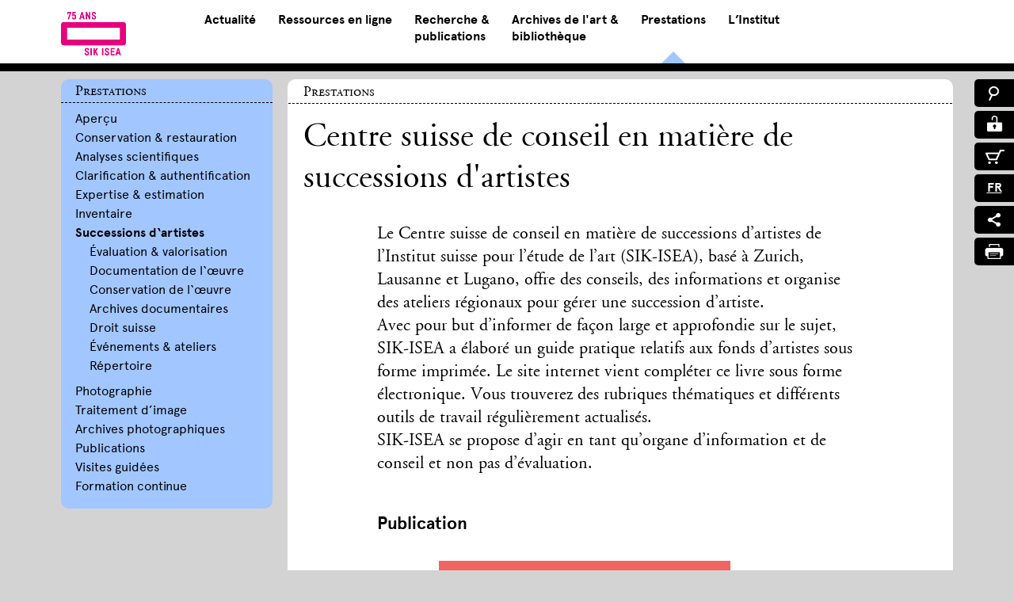

--- FILE ---
content_type: text/html; charset=utf-8
request_url: https://www.sik-isea.ch/fr-ch/Prestations/Prestations/Successions-dartistes/Documentation-de-l%EF%BF%BD%EF%BF%BDuvre/Publier
body_size: 19723
content:
<!DOCTYPE html>
<html  lang="fr-CH">
<head id="Head">     
          <!-- Google Tag Manager -->
          <script>(function(w,d,s,l,i){w[l]=w[l]||[];w[l].push({'gtm.start':
          new Date().getTime(),event:'gtm.js'});var f=d.getElementsByTagName(s)[0],
          j=d.createElement(s),dl=l!='dataLayer'?'&l='+l:'';j.async=true;j.src=
          'https://www.googletagmanager.com/gtm.js?id='+i+dl;f.parentNode.insertBefore(j,f);
          })(window,document,'script','dataLayer','GTM-TKT48MJ');</script>
          <!-- End Google Tag Manager -->
        <meta content="text/html; charset=UTF-8" http-equiv="Content-Type" />
<meta name="REVISIT-AFTER" content="1 DAYS" />
<meta name="RATING" content="GENERAL" />
<meta name="RESOURCE-TYPE" content="DOCUMENT" />
<meta content="text/javascript" http-equiv="Content-Script-Type" />
<meta content="text/css" http-equiv="Content-Style-Type" />
<title>
	Successions d‘artistes
</title><meta id="MetaRobots" name="robots" content="INDEX, FOLLOW" /><link href="/Resources/Shared/stylesheets/dnndefault/7.0.0/default.css?cdv=353" type="text/css" rel="stylesheet"/><link href="/Portals/_default/Skins/2sic-Content/skin.css?cdv=353" type="text/css" rel="stylesheet"/><link href="/Portals/0/Containers/SIK-ISEA/container.css?cdv=353" type="text/css" rel="stylesheet"/><link href="/Portals/0/portal.css?cdv=353" type="text/css" rel="stylesheet"/><link href="/Portals/_default/Skins/2sic-Content/css/normalize.min.css?cdv=353" type="text/css" rel="stylesheet"/><link href="/Portals/_default/Skins/2sic-Content/css/royalsliderMax.css?cdv=353" type="text/css" rel="stylesheet"/><link href="/Portals/_default/Skins/2sic-Content/css/webfonts.css?cdv=353" type="text/css" rel="stylesheet"/><link href="/Portals/_default/Skins/2sic-Content/css/webfonts2.css?cdv=353" type="text/css" rel="stylesheet"/><link href="/Portals/_default/Skins/2sic-Content/css/webfonts3.css?cdv=353" type="text/css" rel="stylesheet"/><link href="/Portals/_default/Skins/2sic-Content/css/font-awesome.min.css?cdv=353" type="text/css" rel="stylesheet"/><link href="/Portals/_default/Skins/2sic-Content/css/select2.css?cdv=353" type="text/css" rel="stylesheet"/><link href="/Portals/_default/Skins/2sic-Content/css/main.css?cdv=353" type="text/css" rel="stylesheet"/><link href="https://maxcdn.bootstrapcdn.com/font-awesome/4.1.0/css/font-awesome.min.css?cdv=353" type="text/css" rel="stylesheet"/><link href="/Portals/_default/Skins/2sic-Content/css/jquery.mmenu.all.css?cdv=353" type="text/css" rel="stylesheet"/><link href="/Portals/_default/Skins/2sic-Content/css/print.css?cdv=353" media="print" type="text/css" rel="stylesheet"/><script src="/Resources/libraries/jQuery/03_05_01/jquery.js?cdv=353" type="text/javascript"></script><script src="/Resources/libraries/jQuery-Migrate/03_04_00/jquery-migrate.js?cdv=353" type="text/javascript"></script><script src="/Resources/libraries/jQuery-UI/01_13_02/jquery-ui.min.js?cdv=353" type="text/javascript"></script><link rel='SHORTCUT ICON' href='/Portals/0/favicon.ico?ver=6a_j6pQ--9GbhtU5rgYCSQ%3d%3d' type='image/x-icon' />     
        
			    <script type="text/javascript">
			      var _gaq = _gaq || [];
			      _gaq.push(['_setAccount', 'GTM-TKT48MJ']);
			      _gaq.push(['_trackPageview']);
			      
			 
			      (function() {
				    var ga = document.createElement('script'); ga.type = 'text/javascript'; ga.async = true;
				    ga.src = ('https:' == document.location.protocol ? 'https://' : 'http://') + 'stats.g.doubleclick.net/dc.js';
				    var s = document.getElementsByTagName('script')[0]; s.parentNode.insertBefore(ga, s);
			      })();
			    </script>
        
		  <meta name="viewport" content="width=device-width, initial-scale=1, user-scalable=no" /></head>
<body id="Body">     
					<!-- Google Tag Manager (noscript) --> 
					<noscript><iframe src="https://www.googletagmanager.com/ns.html?id=GTM-TKT48MJ"
					height="0" width="0" style="display:none;visibility:hidden"></iframe></noscript>
					<!-- End Google Tag Manager (noscript) -->
				

    <form method="post" action="/fr-ch/Prestations/Prestations/Successions-dartistes/Documentation-de-l&#239;&#191;&#189;&#239;&#191;&#189;uvre/Publier" id="Form" enctype="multipart/form-data">
<div class="aspNetHidden">
<input type="hidden" name="__EVENTTARGET" id="__EVENTTARGET" value="" />
<input type="hidden" name="__EVENTARGUMENT" id="__EVENTARGUMENT" value="" />
<input type="hidden" name="__VIEWSTATE" id="__VIEWSTATE" value="U+uq0dgwtWeU4d5zckH+7tWEtk7d3PUOz/Mz0m2tNeO9Mxi51eCKdntba06vllabIi3XE0gglCmBaNIn7dhGP/Xd/FBEoF0yBchYkrn6o/t9FxDXJrl1MlrznnIZ0hadboNiemkxQvtAJ+LKpIgNU6xMenXCawK12F9DJEQFgTNJR6ZZIZgHyvQDHqkTE7e449d31HHE+3mNBR7Y9fuRqHULyVxDutgZKq3DVm7MZgsHiit79J2wx0G4wgiJxOrc/BHLe283dTO/keysaWfJXRl1FiJx+ML4HFcmOPdJBq31UtOjAqhDDoBRWEUEqeru4V5awfglc5miy9Yb7gc2aelQW6VkHg2Vh5DWXDvWA6hM4cXSc460QZGm2GhmVPu2VD+a5Z/kla4nCQhnGApeexVv8A7G0ul8SYZskggMYheJ4F6Tn4lOQl/6VYtoB/8p0r5UreegVe/HTlTj4fiY+SRxkf919KBIdJIH2nTSysCJWAimunZ5VekmZXCm/upwH4TPZklfWsVvK8KwdeWOK0LYYUQTgEFpVodKbxOS4Hemh7ZxMB8+fNHZK9hNK/Eovom5dUbVk/ILNQu7qi5tZId26RrRGsy64HX1xSg7WLb4yIoOXwB9xEMnQx4ttycvcEMM06I+SBeDQ4SP8cBJAIKIXeOnlJU8Kkp+d5QIthPFctVXz+J/0o2xqGsKzIUa0X20FGnW3SwS4o6+q+BzG7Qxsm1CVNlWeuoKH+i8aJIVxh6+O+RfrlnlRZZq4xNMJXUxgDTEuJrL5we/TzYnxbpD28ugzT+nKb1fBFQ7cRthErNicIENj13XShbh1A6gNx6apaRleB7vWACt63khEGxoJ9oweitBASe88WRAkguOlKFaF2eg06gutEuJtlYpwz8NQwm/7QFwxarGx9LXC1xsRUZhnaorXGp5DCVDBsvJ7Ewr3qHEc+NVyOV9SoqU3dkhfIbaE0JjfwNimg7zX/1rvKUqUMvnvqsxG1K/VH8y6gSDq5hzUsFgy1YrkU0dMz/oAXndwyB53pMqLjJOM6lnmvH0tKOSAuXYkF9LqJbS53dwg/eIGRBzqC1Gm+7NOnmh3VS/hherhQnDP5hG9x2OD00vN7XX/nkokQfaRgsjx2KZ2U+Z/GjLwJcN/7m1Td+Px3jhM6qSM4xahDyIKut71dUx+35N+OwgxyquBMfw7RS4mOurPDmnh9HRL1FgzXH1hRz4UIhSBqbfzxq6TGjHXgH4WHiVXpjl/8aciP7xuZBtktf4AdkYglvm25XITGRg3XPreWe1tYUE1Anxo6uVNATcfBOWOigdZnRwI2JPPyyTPk+BPVFOsp7E0tIGeWGjizd5//ZKaMlR2vE3A5MNqIwSCPdz4HK+55QzkneWzjlhGaeM2nM3WUnm32EaAESQYoLjnGHZw4I07cHQ+OQyGBFBY4bC87Ngnb1fM5eS+EqOzKy20q5SkfCD6+OKhtR/eUDwYJdNLywwSKPeihRX/QdCmIC0ER8lG+LDGilaXCigwh+6A2pEsWjALcrgQbRxMcxqvU4r5MBFUFOVAQ3rV8lJrBjnkNeJF99xcdsItdhzHg1nwFZX8dgyAxVuwXpeDQdfLUy/5wvwi/hG/0XY97YW/ZJGOlyElnOi59zzjiofcWXbHn+OSlkRGqRqhBtZsnbYzcIWNEcAvenXRbBnC7lDIuzOD2TGFqB1x0gy51Xxxr7mQ6i3dPYrNrNaq5dHTUf0ehnu4gvqRAMSorMivbfkkwk+NPWw9Gihb1BhM45MrvS0DNZuZ1kw0QT1vbx03wjzZRYyT+4pvyciGOu/zJsJuA+ITHLmWiBL9gnlBuacfJrtgO26fSbblPz/D8qYbBh9jmSP7nI9C69jG4mJpRiWO9HTlgoZAulR1bQmmeiMAuQsTCgaiUyLCjt1dPbq01RyaeyCuvDjyda6n+iImNYacMtJ/zDIboocioR5IfRzpEJbFMY9TN7pThuvBvpiCskjH9joMBNDgxDazrXjPmTG0yEAgoafYBsRpycjLRi8qrLT/zUBsvq9UdZnH2LmZaA3vNhZr726hvLOAMBcRCA44m5TUNanu0XNpVeo+mt30PDq8z97l6f/fW1E6nRSKzEksmKyVI3y6K3x/+DrPBQWgynOnjddXFCVEmyrB+xu+WMICiRJpS5e6q7YXPtA/FmUlnJnvGTnJVqFGN3pcp/dPxop+1MHhIfvVdVMQl6RkzyaB8Tq7/2c8BwclU2IzXxKuSxwkOR1mYEh+OLpvQ9myDcQuOz3rmPa9P/Fs5ymW8CBZg9YkAPWL4i+hBC3z4EN8Sx2yL3ayrtZWZ7Eqp/enk0mLBzxR05gK3nDmbzcc8u0rhs5WsdA+r6eN1Ae0vemVVn1ObVeQONJZRMWuT0esAWok8c627hbtRV3mm6ggYrBafVpPDlEJSwVoz0X5D37q5+5tpyPEe/6ZyZnrn9zuvO8buwCuiGMeETs4iq2jbB027QgaO48P1sYee9C6GmIYXiZpRWzUetherNqFxqHQ4UxLKqm+WryxMDVwXYuNWMDJ5WIFFcrOqVEaro9YdnlOeui3p4CtckvkeT8usxDDyJu0dCyMfS84Zm6TNLiB+OPSA/cYC3u11SfhXl16P/um1L//DSjFIzUNHDno9bpXDaHF7VSHl609SdZCAmSdB2KfWemMbUIK+/rqq6/L7PYeUOV7BbcwRY/lUvBs+8Sr2P0v4ZVuRHU3UUmiKkvxGZGK/5lUSkqs/qxzzWf/rFcLm0WFKOtiH+onSBpqlwthr7uwVKnjCO/shnBrv8hBEIQ2mfJbB6t4LdrHXu57w6HUeUJitUy9RbxdgIQ8USAer0Fvk58sdYGWgWmXtH/zscGfC7JrR8=" />
</div>

<script type="text/javascript">
//<![CDATA[
var theForm = document.forms['Form'];
if (!theForm) {
    theForm = document.Form;
}
function __doPostBack(eventTarget, eventArgument) {
    if (!theForm.onsubmit || (theForm.onsubmit() != false)) {
        theForm.__EVENTTARGET.value = eventTarget;
        theForm.__EVENTARGUMENT.value = eventArgument;
        theForm.submit();
    }
}
//]]>
</script>


<script src="/WebResource.axd?d=pynGkmcFUV03i4WljY69G2z4ZFeADPF3eZPzHCmYLznata52hq4rVrSlMRI1&amp;t=638901608248157332" type="text/javascript"></script>

<script type="text/javascript">if (!(window.jQuery && window.jQuery.fn && window.jQuery.fn.hoverIntent)) document.write(unescape('%3Cscript src="/Portals/_default/Skins/2sic-Content/ICTMainNav/hoverIntent.js" type="text/javascript"%3E%3C/script%3E'));</script>
<script type="text/javascript">
//<![CDATA[
var __cultureInfo = {"name":"fr-CH","numberFormat":{"CurrencyDecimalDigits":2,"CurrencyDecimalSeparator":".","IsReadOnly":false,"CurrencyGroupSizes":[3],"NumberGroupSizes":[3],"PercentGroupSizes":[3],"CurrencyGroupSeparator":" ","CurrencySymbol":"CHF","NaNSymbol":"NaN","CurrencyNegativePattern":2,"NumberNegativePattern":1,"PercentPositivePattern":1,"PercentNegativePattern":1,"NegativeInfinitySymbol":"-∞","NegativeSign":"-","NumberDecimalDigits":2,"NumberDecimalSeparator":".","NumberGroupSeparator":" ","CurrencyPositivePattern":2,"PositiveInfinitySymbol":"∞","PositiveSign":"+","PercentDecimalDigits":2,"PercentDecimalSeparator":".","PercentGroupSeparator":" ","PercentSymbol":"%","PerMilleSymbol":"‰","NativeDigits":["0","1","2","3","4","5","6","7","8","9"],"DigitSubstitution":1},"dateTimeFormat":{"AMDesignator":"AM","Calendar":{"MinSupportedDateTime":"\/Date(-62135596800000)\/","MaxSupportedDateTime":"\/Date(253402297199999)\/","AlgorithmType":1,"CalendarType":1,"Eras":[1],"TwoDigitYearMax":2029,"IsReadOnly":false},"DateSeparator":".","FirstDayOfWeek":1,"CalendarWeekRule":2,"FullDateTimePattern":"dddd, d MMMM yyyy HH:mm:ss","LongDatePattern":"dddd, d MMMM yyyy","LongTimePattern":"HH:mm:ss","MonthDayPattern":"d MMMM","PMDesignator":"PM","RFC1123Pattern":"ddd, dd MMM yyyy HH\u0027:\u0027mm\u0027:\u0027ss \u0027GMT\u0027","ShortDatePattern":"dd.MM.yyyy","ShortTimePattern":"HH:mm","SortableDateTimePattern":"yyyy\u0027-\u0027MM\u0027-\u0027dd\u0027T\u0027HH\u0027:\u0027mm\u0027:\u0027ss","TimeSeparator":":","UniversalSortableDateTimePattern":"yyyy\u0027-\u0027MM\u0027-\u0027dd HH\u0027:\u0027mm\u0027:\u0027ss\u0027Z\u0027","YearMonthPattern":"MMMM yyyy","AbbreviatedDayNames":["dim.","lun.","mar.","mer.","jeu.","ven.","sam."],"ShortestDayNames":["di","lu","ma","me","je","ve","sa"],"DayNames":["dimanche","lundi","mardi","mercredi","jeudi","vendredi","samedi"],"AbbreviatedMonthNames":["janv.","févr.","mars","avr.","mai","juin","juil.","août","sept.","oct.","nov.","déc.",""],"MonthNames":["janvier","février","mars","avril","mai","juin","juillet","août","septembre","octobre","novembre","décembre",""],"IsReadOnly":false,"NativeCalendarName":"calendrier grégorien","AbbreviatedMonthGenitiveNames":["janv.","févr.","mars","avr.","mai","juin","juil.","août","sept.","oct.","nov.","déc.",""],"MonthGenitiveNames":["janvier","février","mars","avril","mai","juin","juillet","août","septembre","octobre","novembre","décembre",""]},"eras":[1,"ap. J.-C.",null,0]};//]]>
</script>

<script src="/ScriptResource.axd?d=NJmAwtEo3IoxUjM_VDmd5EF78EaMRaxpk8F3ZsodD6jhGwWgUYyws6XPyqWT3xcndjGdKTZ_a6O7Uf9AopHZJYX-xByXs1u7-bqBKx2dZB8YR1e6zFhzAbc5k8JiUMnmoKIYcg2&amp;t=5c0e0825" type="text/javascript"></script>
<script src="/ScriptResource.axd?d=dwY9oWetJoLilOrnuLOF-OgJ7OpsP9uKcT1kdZjesiZxK_RNpWqYqe6HUI0rrZTWiRRYi1zQGRG_f_tHED-9Csl5ShFmnVuNZclaXP-nUd12BHJXoOufk3WJLb4s1BtiIJUIdUiAS1fso_QA0&amp;t=5c0e0825" type="text/javascript"></script>
<div class="aspNetHidden">

	<input type="hidden" name="__VIEWSTATEGENERATOR" id="__VIEWSTATEGENERATOR" value="CA0B0334" />
	<input type="hidden" name="__VIEWSTATEENCRYPTED" id="__VIEWSTATEENCRYPTED" value="" />
	<input type="hidden" name="__EVENTVALIDATION" id="__EVENTVALIDATION" value="jtx9AxGHro7kEIzsCOCFuDnmz2mKE3cIm08ts20I6eqZX0q4X2zvtSZiRn88Fyo3VbdyUi2ytzxfud6l4DwkC03157ekI4KT56iIxRtbJdIUrXDb" />
</div><script src="/js/dnn.js?cdv=353" type="text/javascript"></script><script src="/js/dnncore.js?cdv=353" type="text/javascript"></script><script src="/js/dnn.servicesframework.js?cdv=353" type="text/javascript"></script><script src="/Portals/_default/Skins/2sic-Content/ICTMainNav/script.js?cdv=353" type="text/javascript"></script><script src="https://use.fontawesome.com/releases/v5.0.8/js/all.js?cdv=353" defer="defer" type="text/javascript"></script><script src="/Portals/0/2sxc/Content/dist/scripts.js?cdv=353" type="text/javascript"></script><script src="/Portals/_default/Skins/2sic-Content/js/jquery.mmenu.min.all.js?cdv=353" type="text/javascript"></script><script src="/Portals/_default/Skins/2sic-Content/js/ict.slidernav.js?cdv=353" type="text/javascript"></script><script src="/Portals/_default/Skins/2sic-Content/js/select2.js?cdv=353" type="text/javascript"></script><script src="/Portals/_default/Skins/2sic-Content/js/select2_locale_de.js?cdv=353" type="text/javascript"></script><script src="/Portals/_default/Skins/2sic-Content/js/select2_locale_fr.js?cdv=353" type="text/javascript"></script><script src="/Portals/_default/Skins/2sic-Content/js/select2_locale_it.js?cdv=353" type="text/javascript"></script>
<script type="text/javascript">
//<![CDATA[
Sys.WebForms.PageRequestManager._initialize('ScriptManager', 'Form', [], [], [], 90, '');
//]]>
</script>

        
        
        

<!--CDF(Css|/Portals/_default/Skins/2sic-Content/css/royalsliderMax.css?cdv=353|DnnPageHeaderProvider|109)-->
<!--CDF(Css|/Portals/_default/Skins/2sic-Content/css/select2.css?cdv=353|DnnPageHeaderProvider|119)-->

<!--CDF(Javascript|/Portals/_default/Skins/2sic-Content/js/select2.js?cdv=353|DnnBodyProvider|180)-->
<!--CDF(Javascript|/Portals/_default/Skins/2sic-Content/js/select2_locale_de.js?cdv=353|DnnBodyProvider|181)-->
<!--CDF(Javascript|/Portals/_default/Skins/2sic-Content/js/select2_locale_fr.js?cdv=353|DnnBodyProvider|182)-->
<!--CDF(Javascript|/Portals/_default/Skins/2sic-Content/js/select2_locale_it.js?cdv=353|DnnBodyProvider|183)-->


<div id="page" class="mm-page">
    <!--CDF(Css|/Portals/_default/Skins/2sic-Content/css/normalize.min.css?cdv=353|DnnPageHeaderProvider|100)-->
<!--CDF(Css|/Portals/_default/Skins/2sic-Content/css/webfonts.css?cdv=353|DnnPageHeaderProvider|110)-->
<!--CDF(Css|/Portals/_default/Skins/2sic-Content/css/webfonts2.css?cdv=353|DnnPageHeaderProvider|111)-->
<!--CDF(Css|/Portals/_default/Skins/2sic-Content/css/webfonts3.css?cdv=353|DnnPageHeaderProvider|112)-->
<!--CDF(Css|/Portals/_default/Skins/2sic-Content/css/font-awesome.min.css?cdv=353|DnnPageHeaderProvider|113)-->
<!--CDF(Css|/Portals/_default/Skins/2sic-Content/css/main.css?cdv=353|DnnPageHeaderProvider|120)-->
<!--CDF(Css|/Portals/_default/Skins/2sic-Content/css/print.css?cdv=353|DnnPageHeaderProvider|200)-->
<!--CDF(Css|https://maxcdn.bootstrapcdn.com/font-awesome/4.1.0/css/font-awesome.min.css?cdv=353|DnnPageHeaderProvider|140)-->
<!--CDF(Css|/Portals/_default/Skins/2sic-Content/css/jquery.mmenu.all.css?cdv=353|DnnPageHeaderProvider|150)-->
<!--CDF(Javascript|/Portals/_default/Skins/2sic-Content/js/jquery.mmenu.min.all.js?cdv=353|DnnBodyProvider|160)-->
<!--CDF(Javascript|/Portals/_default/Skins/2sic-Content/js/ict.slidernav.js?cdv=353|DnnBodyProvider|170)-->

<header class="header-container transition ">    
    <div class="header-content wrapper clearfix">
        <div class="logo-container transition">
            <a id="dnn_Header_DnnLOGO_hypLogo" title="SIK-ISEA" href="https://www.sik-isea.ch/fr-ch/">
        <img src="/portals/_default/Skins/2sic-Content/content/logos/SIK-Logo-75_FR-magenta.png" alt="SIK-ISEA" style="height: 55px;" />
    </a>

            <div class="print-logo">
                <img src="/portals/_default/Skins/2sic-Content/content/logos/main-logo-black.png">
            </div>
        </div>
        <!-- logo-container -->
        <div class="nav-container">
            <script type="text/javascript">
      jQuery(document).ready(function() {
      splitSubMenu(3);
      });
    </script><ul class="megamenu" id="megamenu">
  <li class="aktuell"><a class="" href="https://www.sik-isea.ch/fr-ch/Actualit%C3%A9">Actualité</a><div class="sub">
      <div class="triangle"></div>
      <ul class="">
        <li class="subheader">
          <h2><span>Actualité</span></h2>
        </li>
        <li class="sublink"><a href="https://www.sik-isea.ch/fr-ch/Actualit%C3%A9/Actualit%C3%A9/Nouvelles-publications">Nouvelles publications</a></li>
        <li class="sublink"><a href="https://www.sik-isea.ch/fr-ch/Actualit%C3%A9/Actualit%C3%A9/Ev%C3%A9nements">Evénements</a></li>
      </ul>
    </div>
  </li>
  <li class="online_bestande"><a class="" href="https://www.sik-isea.ch/fr-ch/Ressources-en-ligne">Ressources en ligne</a><div class="sub">
      <div class="triangle"></div>
      <ul class="">
        <li class="subheader">
          <h2><span>Ressources en ligne</span></h2>
        </li>
        <li class="sublink"><a href="https://recherche.sik-isea.ch">Portail de recherche</a></li>
        <li class="sublink"><a href="https://www.sik-isea.ch/fr-ch/Ressources-en-ligne/Ressources-en-ligne/Dictionnaire-SIKART">Dictionnaire SIKART</a></li>
        <li class="sublink"><a href="https://recherche.sik-isea.ch/fr/everything/on/catalogues">Catalogues raisonnés</a></li>
        <li class="sublink"><a href="https://recherche.sik-isea.ch/fr/everything/on/collections">Collections et projets</a></li>
        <li class="sublink"><a href="https://smex-ctp.trendmicro.com:443/wis/clicktime/v1/query?url=https%3a%2f%2fsik%2disea.anton.ch%2flocale%2ffr&amp;umid=d79864cd-8e7f-4264-bfb3-eb1d97f49676&amp;auth=2a7d18ac72e4355d31df3928ae22a91f9694aac3-6e6fbde0c165ceb7c1973685817b454692542ed4">Catalogue des archives</a></li>
        <li class="sublink"><a href="https://slsp-rzh.primo.exlibrisgroup.com/discovery/search?vid=41SLSP_RZH:SIK_ISEA_TP2&amp;lang=fr">Catalogue de la bibliothèque</a></li>
      </ul>
    </div>
  </li>
  <li class="forschung_publikationen"><a class="" href="https://www.sik-isea.ch/fr-ch/Recherche-publications">Recherche &<br/> publications</a><div class="sub">
      <div class="triangle"></div>
      <ul class="">
        <li class="subheader">
          <h2><span>Recherche</span></h2>
        </li>
        <li class="sublink"><a href="https://www.sik-isea.ch/fr-ch/Recherche-publications/Recherche/Projets-de-recherche">Projets de recherche</a></li>
        <li class="sublink"><a href="https://www.sik-isea.ch/fr-ch/Recherche-publications/Recherche/Programme-de-bourses">Programme de bourses</a></li>
      </ul>
      <ul class="">
        <li class="subheader">
          <h2><span>Publications</span></h2>
        </li>
        <li class="sublink"><a href="https://www.sik-isea.ch/fr-ch/Recherche-publications/Publications/Publications-en-cours">Publications en cours</a></li>
        <li class="sublink"><a href="https://www.sik-isea.ch/fr-ch/Recherche-publications/Publications/Inventaire-des-publications">Inventaire des publications</a></li>
      </ul>
    </div>
  </li>
  <li class="kunstarchiv_bibliothek"><a class="" href="https://www.sik-isea.ch/fr-ch/Archives-de-lart-biblioth%C3%A8que">Archives de l'art &<br/> bibliothèque</a><div class="sub">
      <div class="triangle"></div>
      <ul class="">
        <li class="subheader">
          <h2><span>Archives de l'art</span></h2>
        </li>
        <li class="sublink"><a href="https://www.sik-isea.ch/fr-ch/Archives-de-lart-biblioth%C3%A8que/Archives-de-lart/Informations-g%C3%A9n%C3%A9rales">Informations générales</a></li>
        <li class="sublink"><a href="https://www.sik-isea.ch/fr-ch/Archives-de-lart-biblioth%C3%A8que/Archives-de-lart/Histoire-des-collections">Histoire des collections</a></li>
        <li class="sublink"><a href="https://www.sik-isea.ch/fr-ch/Archives-de-lart-biblioth%C3%A8que/Archives-de-lart/Documentation">Documentation</a></li>
        <li class="sublink"><a href="https://www.sik-isea.ch/fr-ch/Archives-de-lart-biblioth%C3%A8que/Archives-de-lart/Fonds-darchives">Fonds d’archives</a></li>
        <li class="sublink"><a href="https://www.sik-isea.ch/fr-ch/Archives-de-lart-biblioth%C3%A8que/Archives-de-lart/Documents-en-ligne">Documents en ligne</a></li>
      </ul>
      <ul class="">
        <li class="subheader">
          <h2><span>Bibliothèque</span></h2>
        </li>
        <li class="sublink"><a href="https://www.sik-isea.ch/fr-ch/Archives-de-lart-biblioth%C3%A8que/Biblioth%C3%A8que/Informations-g%C3%A9n%C3%A9rales">Informations générales</a></li>
        <li class="sublink"><a href="https://www.sik-isea.ch/fr-ch/Archives-de-lart-biblioth%C3%A8que/Biblioth%C3%A8que/Catalogue-de-la-biblioth%C3%A8que">Catalogue de la bibliothèque</a></li>
        <li class="sublink"><a href="https://www.sik-isea.ch/fr-ch/Archives-de-lart-biblioth%C3%A8que/Biblioth%C3%A8que/Collections-particuli%C3%A8res">Collections particulières</a></li>
        <li class="sublink"><a href="https://www.sik-isea.ch/fr-ch/Archives-de-lart-biblioth%C3%A8que/Biblioth%C3%A8que/Fonds-num%C3%A9riques">Fonds numériques</a></li>
        <li class="sublink"><a href="https://www.sik-isea.ch/fr-ch/Archives-de-lart-biblioth%C3%A8que/Biblioth%C3%A8que/Liens">Liens</a></li>
      </ul>
    </div>
  </li>
  <li class="active dienstleistungen">
    <div class="triangle"></div><a class="" href="https://www.sik-isea.ch/fr-ch/Prestations">Prestations</a><div class="sub">
      <div class="triangle"></div>
      <ul class="">
        <li class="subheader">
          <h2><span>Prestations</span></h2>
        </li>
        <li class="sublink"><a href="https://www.sik-isea.ch/fr-ch/Prestations/Prestations/Aper%C3%A7u">Aperçu</a></li>
        <li class="sublink"><a href="https://www.sik-isea.ch/fr-ch/Prestations/Prestations/Conservation-restauration">Conservation &amp; restauration</a></li>
        <li class="sublink"><a href="https://www.sik-isea.ch/fr-ch/Prestations/Prestations/Analyses-scientifiques">Analyses scientifiques</a></li>
        <li class="sublink"><a href="https://www.sik-isea.ch/fr-ch/Prestations/Prestations/Clarification-authentification">Clarification &amp; authentification</a></li>
        <li class="sublink"><a href="https://www.sik-isea.ch/fr-ch/Prestations/Prestations/Expertise-estimation">Expertise &amp; estimation</a></li>
        <li class="sublink"><a href="https://www.sik-isea.ch/fr-ch/Prestations/Prestations/Inventaire">Inventaire</a></li>
        <li class="sublink"><a href="https://www.sik-isea.ch/fr-ch/Prestations/Prestations/Successions-dartistes">Successions d‘artistes</a></li>
        <li class="sublink"><a href="https://www.sik-isea.ch/fr-ch/Prestations/Prestations/Photographie">Photographie</a></li>
        <li class="sublink"><a href="https://www.sik-isea.ch/fr-ch/Prestations/Prestations/Traitement-dimage">Traitement d’image</a></li>
        <li class="sublink"><a href="https://www.sik-isea.ch/fr-ch/Prestations/Prestations/Archives-photographiques">Archives photographiques</a></li>
        <li class="sublink"><a href="https://www.sik-isea.ch/fr-ch/Prestations/Prestations/Publications">Publications</a></li>
        <li class="sublink"><a href="https://www.sik-isea.ch/fr-ch/Prestations/Prestations/Visites-guid%C3%A9es">Visites guidées</a></li>
        <li class="sublink"><a href="https://www.sik-isea.ch/fr-ch/Prestations/Prestations/Formation-continue">Formation continue</a></li>
      </ul>
    </div>
  </li>
  <li class="ueberuns"><a class="" href="https://www.sik-isea.ch/fr-ch/LInstitut">L’Institut</a><div class="sub">
      <div class="triangle"></div>
      <ul class="">
        <li class="subheader">
          <h2><span>L’Institut</span></h2>
        </li>
        <li class="sublink"><a href="https://www.sik-isea.ch/fr-ch/LInstitut/LInstitut/LInstitut">L’Institut</a></li>
        <li class="sublink"><a href="https://www.sik-isea.ch/fr-ch/LInstitut/LInstitut/Contact-heures-douverture">Contact &amp; heures d’ouverture</a></li>
        <li class="sublink"><a href="https://www.sik-isea.ch/fr-ch/LInstitut/LInstitut/Collaborateurs-et-collaboratrices">Collaborateurs et collaboratrices</a></li>
        <li class="sublink"><a href="https://www.sik-isea.ch/fr-ch/LInstitut/LInstitut/Comit%C3%A9s">Comités</a></li>
        <li class="sublink"><a href="https://www.sik-isea.ch/fr-ch/LInstitut/LInstitut/Postes-vacants">Postes vacants</a></li>
        <li class="sublink"><a href="https://www.sik-isea.ch/fr-ch/LInstitut/LInstitut/Devenir-membre">Devenir membre</a></li>
        <li class="sublink"><a href="https://www.sik-isea.ch/fr-ch/LInstitut/LInstitut/Dons-legs">Dons &amp; legs</a></li>
        <li class="sublink"><a href="https://www.sik-isea.ch/fr-ch/LInstitut/LInstitut/Presse">Presse</a></li>
      </ul>
    </div>
  </li>
</ul>
<div><nav id="slidernav"><ul>
      <li class="aktuell"><a class="" href="https://www.sik-isea.ch/fr-ch/Actualit%C3%A9">Actualité</a><ul>
          <h2 class="aktuell">Actualité</h2>
          <li class="aktuell"><a class="" href="https://www.sik-isea.ch/fr-ch/Actualit%C3%A9/Actualit%C3%A9/Nouvelles-publications">Nouvelles publications</a></li>
          <li class="aktuell"><a class="" href="https://www.sik-isea.ch/fr-ch/Actualit%C3%A9/Actualit%C3%A9/Ev%C3%A9nements">Evénements</a><ul>
              <li class="aktuell"><a class="" href="https://www.sik-isea.ch/fr-ch/Actualit%C3%A9/Actualit%C3%A9/Ev%C3%A9nements/Archives-d%C3%A9v%C3%A8nements">Archives d’évènements</a></li>
            </ul>
          </li>
        </ul>
      </li>
      <li class="online_bestande"><a class="" href="https://www.sik-isea.ch/fr-ch/Ressources-en-ligne">Ressources en ligne</a><ul>
          <h2 class="online_bestande">Ressources en ligne</h2>
          <li class="online_bestande"><a class="" href="https://recherche.sik-isea.ch">Portail de recherche</a></li>
          <li class="online_bestande"><a class="" href="https://www.sik-isea.ch/fr-ch/Ressources-en-ligne/Ressources-en-ligne/Dictionnaire-SIKART">Dictionnaire SIKART</a></li>
          <li class="online_bestande"><a class="" href="https://recherche.sik-isea.ch/fr/everything/on/catalogues">Catalogues raisonnés</a></li>
          <li class="online_bestande"><a class="" href="https://recherche.sik-isea.ch/fr/everything/on/collections">Collections et projets</a></li>
          <li class="online_bestande"><a class="" href="https://smex-ctp.trendmicro.com:443/wis/clicktime/v1/query?url=https%3a%2f%2fsik%2disea.anton.ch%2flocale%2ffr&amp;umid=d79864cd-8e7f-4264-bfb3-eb1d97f49676&amp;auth=2a7d18ac72e4355d31df3928ae22a91f9694aac3-6e6fbde0c165ceb7c1973685817b454692542ed4">Catalogue des archives</a></li>
          <li class="online_bestande"><a class="" href="https://slsp-rzh.primo.exlibrisgroup.com/discovery/search?vid=41SLSP_RZH:SIK_ISEA_TP2&amp;lang=fr">Catalogue de la bibliothèque</a></li>
        </ul>
      </li>
      <li class="forschung_publikationen"><a class="" href="https://www.sik-isea.ch/fr-ch/Recherche-publications">Recherche &amp; publications</a><ul>
          <h2 class="forschung_publikationen">Recherche</h2>
          <li class="forschung_publikationen"><a class="" href="https://www.sik-isea.ch/fr-ch/Recherche-publications/Recherche/Projets-de-recherche">Projets de recherche</a></li>
          <li class="forschung_publikationen"><a class="" href="https://www.sik-isea.ch/fr-ch/Recherche-publications/Recherche/Programme-de-bourses">Programme de bourses</a><ul>
              <li class="forschung_publikationen"><a class="" href="https://www.sik-isea.ch/fr-ch/Recherche-publications/Recherche/Programme-de-bourses/Professeurs-boursiers">Professeurs boursiers</a></li>
              <li class="forschung_publikationen"><a class="" href="https://www.sik-isea.ch/fr-ch/Recherche-publications/Recherche/Programme-de-bourses/Boursiers-post-doctorants">Boursiers post-doctorants</a></li>
              <li class="forschung_publikationen"><a class="" href="https://www.sik-isea.ch/fr-ch/Recherche-publications/Recherche/Programme-de-bourses/Boursiers-doctorants">Boursiers doctorants</a></li>
              <li class="forschung_publikationen"><a class="" href="https://www.sik-isea.ch/fr-ch/Recherche-publications/Recherche/Programme-de-bourses/Boursiers-associ%C3%A9s">Boursiers associés</a></li>
              <li class="forschung_publikationen"><a class="" href="https://www.sik-isea.ch/fr-ch/Recherche-publications/Recherche/Programme-de-bourses/Institutions-partenaires">Institutions partenaires</a></li>
              <li class="forschung_publikationen"><a class="" href="https://www.sik-isea.ch/fr-ch/Recherche-publications/Recherche/Programme-de-bourses/Nous-remercions-pour-leur-soutien">Nous remercions pour leur soutien</a></li>
            </ul>
          </li>
          <h2 class="forschung_publikationen">Publications</h2>
          <li class="forschung_publikationen"><a class="" href="https://www.sik-isea.ch/fr-ch/Recherche-publications/Publications/Publications-en-cours">Publications en cours</a></li>
          <li class="forschung_publikationen"><a class="" href="https://www.sik-isea.ch/fr-ch/Recherche-publications/Publications/Inventaire-des-publications">Inventaire des publications</a></li>
        </ul>
      </li>
      <li class="kunstarchiv_bibliothek"><a class="" href="https://www.sik-isea.ch/fr-ch/Archives-de-lart-biblioth%C3%A8que">Archives de l'art &amp; bibliothèque</a><ul>
          <h2 class="kunstarchiv_bibliothek">Archives de l'art</h2>
          <li class="kunstarchiv_bibliothek"><a class="" href="https://www.sik-isea.ch/fr-ch/Archives-de-lart-biblioth%C3%A8que/Archives-de-lart/Informations-g%C3%A9n%C3%A9rales">Informations générales</a></li>
          <li class="kunstarchiv_bibliothek"><a class="" href="https://www.sik-isea.ch/fr-ch/Archives-de-lart-biblioth%C3%A8que/Archives-de-lart/Histoire-des-collections">Histoire des collections</a></li>
          <li class="kunstarchiv_bibliothek"><a class="" href="https://www.sik-isea.ch/fr-ch/Archives-de-lart-biblioth%C3%A8que/Archives-de-lart/Documentation">Documentation</a><ul>
              <li class="kunstarchiv_bibliothek"><a class="" href="https://www.sik-isea.ch/fr-ch/Archives-de-lart-biblioth%C3%A8que/Archives-de-lart/Documentation/Interviews">Interviews</a></li>
            </ul>
          </li>
          <li class="kunstarchiv_bibliothek"><a class="" href="https://www.sik-isea.ch/fr-ch/Archives-de-lart-biblioth%C3%A8que/Archives-de-lart/Fonds-darchives">Fonds d’archives</a><ul>
              <li class="kunstarchiv_bibliothek"><a class="" href="https://www.sik-isea.ch/fr-ch/Archives-de-lart-biblioth%C3%A8que/Archives-de-lart/Fonds-darchives/Vitrines-virtuelles">Vitrines virtuelles</a></li>
              <li class="kunstarchiv_bibliothek"><a class="" href="https://www.sik-isea.ch/fr-ch/Archives-de-lart-biblioth%C3%A8que/Archives-de-lart/Fonds-darchives/Inventaires">Inventaires</a></li>
            </ul>
          </li>
          <li class="kunstarchiv_bibliothek"><a class="" href="https://www.sik-isea.ch/fr-ch/Archives-de-lart-biblioth%C3%A8que/Archives-de-lart/Documents-en-ligne">Documents en ligne</a></li>
          <h2 class="kunstarchiv_bibliothek">Bibliothèque</h2>
          <li class="kunstarchiv_bibliothek"><a class="" href="https://www.sik-isea.ch/fr-ch/Archives-de-lart-biblioth%C3%A8que/Biblioth%C3%A8que/Informations-g%C3%A9n%C3%A9rales">Informations générales</a></li>
          <li class="kunstarchiv_bibliothek"><a class="" href="https://www.sik-isea.ch/fr-ch/Archives-de-lart-biblioth%C3%A8que/Biblioth%C3%A8que/Catalogue-de-la-biblioth%C3%A8que">Catalogue de la bibliothèque</a></li>
          <li class="kunstarchiv_bibliothek"><a class="" href="https://www.sik-isea.ch/fr-ch/Archives-de-lart-biblioth%C3%A8que/Biblioth%C3%A8que/Collections-particuli%C3%A8res">Collections particulières</a><ul>
              <li class="kunstarchiv_bibliothek"><a class="" href="https://www.sik-isea.ch/fr-ch/Archives-de-lart-biblioth%C3%A8que/Biblioth%C3%A8que/Collections-particuli%C3%A8res/Biblioth%C3%A8que-Carola-Giedion-Welcker">Bibliothèque Carola Giedion-Welcker</a></li>
              <li class="kunstarchiv_bibliothek"><a class="" href="https://www.sik-isea.ch/fr-ch/Archives-de-lart-biblioth%C3%A8que/Biblioth%C3%A8que/Collections-particuli%C3%A8res/Biblioth%C3%A8que-H%C3%BCttinger">Bibliothèque Hüttinger</a></li>
              <li class="kunstarchiv_bibliothek"><a class="" href="https://www.sik-isea.ch/fr-ch/Archives-de-lart-biblioth%C3%A8que/Biblioth%C3%A8que/Collections-particuli%C3%A8res/Biblioth%C3%A8que-Raeber">Bibliothèque Raeber</a></li>
            </ul>
          </li>
          <li class="kunstarchiv_bibliothek"><a class="" href="https://www.sik-isea.ch/fr-ch/Archives-de-lart-biblioth%C3%A8que/Biblioth%C3%A8que/Fonds-num%C3%A9riques">Fonds numériques</a><ul>
              <li class="kunstarchiv_bibliothek"><a class="" href="https://www.sik-isea.ch/fr-ch/Archives-de-lart-biblioth%C3%A8que/Biblioth%C3%A8que/Fonds-num%C3%A9riques/Catalogue-des-Turnus">Catalogue des Turnus</a></li>
              <li class="kunstarchiv_bibliothek"><a class="" href="https://www.sik-isea.ch/fr-ch/Archives-de-lart-biblioth%C3%A8que/Biblioth%C3%A8que/Fonds-num%C3%A9riques/Apr%C3%A8s-Dada">Après Dada</a></li>
            </ul>
          </li>
          <li class="kunstarchiv_bibliothek"><a class="" href="https://www.sik-isea.ch/fr-ch/Archives-de-lart-biblioth%C3%A8que/Biblioth%C3%A8que/Liens">Liens</a></li>
        </ul>
      </li>
      <li class="dienstleistungen active"><a class="current" href="https://www.sik-isea.ch/fr-ch/Prestations">Prestations</a><ul>
          <h2 class="dienstleistungen">Prestations</h2>
          <li class="dienstleistungen"><a class="" href="https://www.sik-isea.ch/fr-ch/Prestations/Prestations/Aper%C3%A7u">Aperçu</a></li>
          <li class="dienstleistungen"><a class="" href="https://www.sik-isea.ch/fr-ch/Prestations/Prestations/Conservation-restauration">Conservation &amp; restauration</a></li>
          <li class="dienstleistungen"><a class="" href="https://www.sik-isea.ch/fr-ch/Prestations/Prestations/Analyses-scientifiques">Analyses scientifiques</a></li>
          <li class="dienstleistungen"><a class="" href="https://www.sik-isea.ch/fr-ch/Prestations/Prestations/Clarification-authentification">Clarification &amp; authentification</a></li>
          <li class="dienstleistungen"><a class="" href="https://www.sik-isea.ch/fr-ch/Prestations/Prestations/Expertise-estimation">Expertise &amp; estimation</a></li>
          <li class="dienstleistungen"><a class="" href="https://www.sik-isea.ch/fr-ch/Prestations/Prestations/Inventaire">Inventaire</a></li>
          <li class="dienstleistungen"><a class="current" href="https://www.sik-isea.ch/fr-ch/Prestations/Prestations/Successions-dartistes">Successions d‘artistes</a><ul>
              <li class="dienstleistungen"><a class="" href="https://www.sik-isea.ch/fr-ch/Prestations/Prestations/Successions-dartistes/%C3%89valuation-valorisation">Évaluation &amp; valorisation</a><ul>
                  <li class="dienstleistungen"><a class="" href="https://www.sik-isea.ch/fr-ch/Prestations/Prestations/Successions-dartistes/%C3%89valuation-valorisation/Trier">Trier</a></li>
                  <li class="dienstleistungen"><a class="" href="https://www.sik-isea.ch/fr-ch/Prestations/Prestations/Successions-dartistes/%C3%89valuation-valorisation/Classer">Classer</a></li>
                  <li class="dienstleistungen"><a class="" href="https://www.sik-isea.ch/fr-ch/Prestations/Prestations/Successions-dartistes/%C3%89valuation-valorisation/Evaluer">Evaluer</a></li>
                  <li class="dienstleistungen"><a class="" href="https://www.sik-isea.ch/fr-ch/Prestations/Prestations/Successions-dartistes/%C3%89valuation-valorisation/Valoriser">Valoriser</a></li>
                </ul>
              </li>
              <li class="dienstleistungen"><a class="" href="https://www.sik-isea.ch/fr-ch/Prestations/Prestations/Successions-dartistes/Documentation-de-l%C5%93uvre">Documentation de l‘œuvre</a><ul>
                  <li class="dienstleistungen"><a class="" href="https://www.sik-isea.ch/fr-ch/Prestations/Prestations/Successions-dartistes/Documentation-de-l%C5%93uvre/Inventorier">Inventorier</a></li>
                  <li class="dienstleistungen"><a class="" href="https://www.sik-isea.ch/fr-ch/Prestations/Prestations/Successions-dartistes/Documentation-de-l%C5%93uvre/Photographier">Photographier</a></li>
                  <li class="dienstleistungen"><a class="" href="https://www.sik-isea.ch/fr-ch/Prestations/Prestations/Successions-dartistes/Documentation-de-l%C5%93uvre/Num%C3%A9riser">Numériser</a></li>
                  <li class="dienstleistungen"><a class="" href="https://www.sik-isea.ch/fr-ch/Prestations/Prestations/Successions-dartistes/Documentation-de-l%C5%93uvre/Publier">Publier</a></li>
                </ul>
              </li>
              <li class="dienstleistungen"><a class="" href="https://www.sik-isea.ch/fr-ch/Prestations/Prestations/Successions-dartistes/Conservation-de-l%C5%93uvre">Conservation de l‘œuvre</a><ul>
                  <li class="dienstleistungen"><a class="" href="https://www.sik-isea.ch/fr-ch/Prestations/Prestations/Successions-dartistes/Conservation-de-l%C5%93uvre/Manipuler-d%C3%A9placer">Manipuler &amp; déplacer</a></li>
                  <li class="dienstleistungen"><a class="" href="https://www.sik-isea.ch/fr-ch/Prestations/Prestations/Successions-dartistes/Conservation-de-l%C5%93uvre/Entreposer-conserver">Entreposer &amp; conserver</a></li>
                </ul>
              </li>
              <li class="dienstleistungen"><a class="" href="https://www.sik-isea.ch/fr-ch/Prestations/Prestations/Successions-dartistes/Archives-documentaires">Archives documentaires</a><ul>
                  <li class="dienstleistungen"><a class="" href="https://www.sik-isea.ch/fr-ch/Prestations/Prestations/Successions-dartistes/Archives-documentaires/Examiner-planifier">Examiner &amp; planifier</a></li>
                  <li class="dienstleistungen"><a class="" href="https://www.sik-isea.ch/fr-ch/Prestations/Prestations/Successions-dartistes/Archives-documentaires/Trier-%C3%A9valuer">Trier &amp; évaluer</a></li>
                  <li class="dienstleistungen"><a class="" href="https://www.sik-isea.ch/fr-ch/Prestations/Prestations/Successions-dartistes/Archives-documentaires/Archiver">Archiver</a></li>
                  <li class="dienstleistungen"><a class="" href="https://www.sik-isea.ch/fr-ch/Prestations/Prestations/Successions-dartistes/Archives-documentaires/Classer-r%C3%A9pertorier">Classer &amp; répertorier</a></li>
                  <li class="dienstleistungen"><a class="" href="https://www.sik-isea.ch/fr-ch/Prestations/Prestations/Successions-dartistes/Archives-documentaires/Conditionner-conserver">Conditionner &amp; conserver</a></li>
                </ul>
              </li>
              <li class="dienstleistungen"><a class="" href="https://www.sik-isea.ch/fr-ch/Prestations/Prestations/Successions-dartistes/Droit-suisse">Droit suisse</a><ul>
                  <li class="dienstleistungen"><a class="" href="https://www.sik-isea.ch/fr-ch/Prestations/Prestations/Successions-dartistes/Droit-suisse/H%C3%A9riter-offrir-d%C3%A9clarer">Hériter, offrir &amp; déclarer</a></li>
                  <li class="dienstleistungen"><a class="" href="https://www.sik-isea.ch/fr-ch/Prestations/Prestations/Successions-dartistes/Droit-suisse/D%C3%A9dier-organiser">Dédier &amp; organiser</a></li>
                  <li class="dienstleistungen"><a class="" href="https://www.sik-isea.ch/fr-ch/Prestations/Prestations/Successions-dartistes/Droit-suisse/Prot%C3%A9ger-l%C5%93uvre-le-droit-dauteur">Protéger l‘œuvre: le droit d‘auteur</a></li>
                  <li class="dienstleistungen"><a class="" href="https://www.sik-isea.ch/fr-ch/Prestations/Prestations/Successions-dartistes/Droit-suisse/Conseil-juridique-en-mati%C3%A8re-de-droit-de-lart">Conseil juridique en matière de droit de l’art</a></li>
                </ul>
              </li>
              <li class="dienstleistungen"><a class="" href="https://www.sik-isea.ch/fr-ch/Prestations/Prestations/Successions-dartistes/%C3%89v%C3%A9nements-ateliers">Événements &amp; ateliers</a></li>
              <li class="dienstleistungen"><a class="" href="https://www.sik-isea.ch/fr-ch/Prestations/Prestations/Successions-dartistes/R%C3%A9pertoire">Répertoire</a></li>
            </ul>
          </li>
          <li class="dienstleistungen"><a class="" href="https://www.sik-isea.ch/fr-ch/Prestations/Prestations/Photographie">Photographie</a></li>
          <li class="dienstleistungen"><a class="" href="https://www.sik-isea.ch/fr-ch/Prestations/Prestations/Traitement-dimage">Traitement d’image</a></li>
          <li class="dienstleistungen"><a class="" href="https://www.sik-isea.ch/fr-ch/Prestations/Prestations/Archives-photographiques">Archives photographiques</a></li>
          <li class="dienstleistungen"><a class="" href="https://www.sik-isea.ch/fr-ch/Prestations/Prestations/Publications">Publications</a></li>
          <li class="dienstleistungen"><a class="" href="https://www.sik-isea.ch/fr-ch/Prestations/Prestations/Visites-guid%C3%A9es">Visites guidées</a></li>
          <li class="dienstleistungen"><a class="" href="https://www.sik-isea.ch/fr-ch/Prestations/Prestations/Formation-continue">Formation continue</a></li>
        </ul>
      </li>
      <li class="ueberuns"><a class="" href="https://www.sik-isea.ch/fr-ch/LInstitut">L’Institut</a><ul>
          <h2 class="ueberuns">L’Institut</h2>
          <li class="ueberuns"><a class="" href="https://www.sik-isea.ch/fr-ch/LInstitut/LInstitut/LInstitut">L’Institut</a></li>
          <li class="ueberuns"><a class="" href="https://www.sik-isea.ch/fr-ch/LInstitut/LInstitut/Contact-heures-douverture">Contact &amp; heures d’ouverture</a></li>
          <li class="ueberuns"><a class="" href="https://www.sik-isea.ch/fr-ch/LInstitut/LInstitut/Collaborateurs-et-collaboratrices">Collaborateurs et collaboratrices</a></li>
          <li class="ueberuns"><a class="" href="https://www.sik-isea.ch/fr-ch/LInstitut/LInstitut/Comit%C3%A9s">Comités</a></li>
          <li class="ueberuns"><a class="" href="https://www.sik-isea.ch/fr-ch/LInstitut/LInstitut/Postes-vacants">Postes vacants</a></li>
          <li class="ueberuns"><a class="" href="https://www.sik-isea.ch/fr-ch/LInstitut/LInstitut/Devenir-membre">Devenir membre</a><ul>
              <li class="ueberuns"><a class="" href="https://www.sik-isea.ch/fr-ch/LInstitut/LInstitut/Devenir-membre/Vos-avantages">Vos avantages</a></li>
              <li class="ueberuns"><a class="" href="https://www.sik-isea.ch/fr-ch/LInstitut/LInstitut/Devenir-membre/Demande-dadh%C3%A9sion">Demande d’adhésion</a></li>
            </ul>
          </li>
          <li class="ueberuns"><a class="" href="https://www.sik-isea.ch/fr-ch/LInstitut/LInstitut/Dons-legs">Dons &amp; legs</a></li>
          <li class="ueberuns"><a class="" href="https://www.sik-isea.ch/fr-ch/LInstitut/LInstitut/Presse">Presse</a><ul>
              <li class="ueberuns"><a class="" href="https://www.sik-isea.ch/fr-ch/LInstitut/LInstitut/Presse/Communiqu%C3%A9s-de-presse">Communiqués de presse</a></li>
            </ul>
          </li>
        </ul>
      </li>
    </ul></nav></div>
            <a href="#slidernav" class="hamburger">
                <span class="hamburgerIcon"></span>
            </a>
        </div>
        <!-- #nav-container -->

    </div>
    <!-- header-content -->

    <a id="dnn_Header_HeaderParts_ICTlogin_loginLink" title="Login" class="SkinObject" href="https://www.sik-isea.ch/fr-ch/Login-fr"> </a>

<script type="text/javascript">
    $(function () {

        var currentURL = decodeURIComponent(document.URL);

        //Facebook
        $('.shareFacebook').attr('href', $('.shareFacebook').attr('href') + currentURL);

        $('.shareTwitter').attr('href', $('.shareTwitter').attr('href') + currentURL);


        //Google+
        $('.shareGplus').on('click', function (e) {
            e.preventDefault;
            window.open(this.href + document.URL, '_blank');
        });

        //Email
        $('.shareEmail').attr('href', $('.shareEmail').attr('href') + currentURL);

        //Print
        $('.btnPrint').on('click', function (e) {
            e.preventDefault;
            window.print();
        });
    });

</script>
<!-- header-content -->
<div class="sidenav-container">
    <ul>
        
        <li class="search transition 2sxc-addsearch">
            
            <div style="display: none">
                <a id="dnn_Header_HeaderParts_searchLink" href="/fr-ch/R%c3%a9sultats-de-la-recherche?sb-inst=0_dnn_inputWebsite&amp;sb-logid=242-qoxginlkt83xf5le&amp;sb-search="></a>
            </div>
        </li>
        
        <li class="login  transition">            
            <a id="dnn_Header_HeaderParts_ctl00_loginLink" title="Login" class="SkinObject" href="https://www.sik-isea.ch/fr-ch/Login-fr"> </a>

        </li>

        <li class="shoppingcart transition">
            <a id="dnn_Header_HeaderParts_shopLink" href="/fr-ch/Recherche-publications/Publications/Le-panier"></a></li>        
        <li class="language transition">
            <div class="language-object" >

<span style='display:none;' title="DE"><a href="https://www.sik-isea.ch/de-ch/Dienstleistungen/Dienstleistungen/Nachlässe-von-Kunstschaffenden/Documentation-de-lÃ¯Â¿Â½Ã¯Â¿Â½uvre/Publier" >DE</a></span><span class='Language selected' title="FR" >FR</span><span style='display:none;' title="IT"><a href="https://www.sik-isea.ch/it-ch/Servizi/Servizi/Fondi-di-artisti/Documentation-de-lÃ¯Â¿Â½Ã¯Â¿Â½uvre/Publier" >IT</a></span><span style='display:none;' title="EN"><a href="https://www.sik-isea.ch/en-us/Services/Services/Artists-Estates/Documentation-de-lÃ¯Â¿Â½Ã¯Â¿Â½uvre/Publier" >EN</a></span>
</div>

        </li>
        <li class="shareit transition"></li>
        <li class="print transition">
            <a href="#" class="btnPrint">
                <span class="print"></span>
            </a>
        </li>
		
        		
    </ul>
    <div class="sidenav-action-targets clearfix">
        <div class="searchBox" style="display: none;">
            
                <input type="text" class="addSearch" data-page="/fr-ch/AddSearch/Résultats-de-la-recherche?addsearch=" />                
            
                
            
            
        </div>

        <div class="language-switch" style="display: none;">
            <div class="language-object" >

<span class='Language'' title="DE"><a href="https://www.sik-isea.ch/de-ch/Dienstleistungen/Dienstleistungen/Nachlässe-von-Kunstschaffenden/Documentation-de-lÃ¯Â¿Â½Ã¯Â¿Â½uvre/Publier" >DE</a></span><span class='Language selected' title="FR" >FR</span><span class='Language'' title="IT"><a href="https://www.sik-isea.ch/it-ch/Servizi/Servizi/Fondi-di-artisti/Documentation-de-lÃ¯Â¿Â½Ã¯Â¿Â½uvre/Publier" >IT</a></span><span class='Language'' title="EN"><a href="https://www.sik-isea.ch/en-us/Services/Services/Artists-Estates/Documentation-de-lÃ¯Â¿Â½Ã¯Â¿Â½uvre/Publier" >EN</a></span>
</div>

        </div>

        <div class="shareit-content" style="display: none;">
            <a href="https://www.facebook.com/sharer/sharer.php?u=" class="shareit shareFacebook" target="_blank"><span class="facebook"></span></a>
            <a href="https://twitter.com/home?status=" class="shareit shareTwitter" target="_blank"><span class="twitter"></span></a>
            <a href="mailto:?subject=SIK-ISEA&amp;body=" class="shareit shareEmail" title="Share by Email"><span class="mail"></span></a>
        </div>
    </div>

</div>

<script>
    $(document).ready(function(){
        $('.search.2sxc-addsearch').on('click', function (e) {
            e.preventDefault();
            var searchBox = $(this).closest('.sidenav-container').find('.searchBox');
            var input = $(this).closest('.sidenav-container').find('input.addSearch');
            var val = input.val();

            if(val == "") {
                searchBox.toggle();
                input.focus();
            } else {
                window.location.href = $('input.addSearch').attr('data-page') + val;
            }
        });

        $('input.addSearch').on('keypress', function(e) {
            if(e.which == 13) {
                e.preventDefault();
                window.location.href = $('input.addSearch').attr('data-page') + $(this).val();
            }
        });
    })
</script>

<style>
input.addSearch {
    flex: 1;
    border: 1px solid #000;
    font-size: 16px;
    padding: 8px;
    border-radius: .25rem;
    width: 115px;
}
</style>

</header>



    <div class="main-container wrapper clearfix">
        <div class="subnav-container">
            <ul>
  <li class=""><span>Prestations</span><ul>
      <li class=""><a href="https://www.sik-isea.ch/fr-ch/Prestations/Prestations/Aper%C3%A7u">Aperçu</a></li>
      <li class=""><a href="https://www.sik-isea.ch/fr-ch/Prestations/Prestations/Conservation-restauration">Conservation &amp; restauration</a></li>
      <li class=""><a href="https://www.sik-isea.ch/fr-ch/Prestations/Prestations/Analyses-scientifiques">Analyses scientifiques</a></li>
      <li class=""><a href="https://www.sik-isea.ch/fr-ch/Prestations/Prestations/Clarification-authentification">Clarification &amp; authentification</a></li>
      <li class=""><a href="https://www.sik-isea.ch/fr-ch/Prestations/Prestations/Expertise-estimation">Expertise &amp; estimation</a></li>
      <li class=""><a href="https://www.sik-isea.ch/fr-ch/Prestations/Prestations/Inventaire">Inventaire</a></li>
      <li class="active"><a href="https://www.sik-isea.ch/fr-ch/Prestations/Prestations/Successions-dartistes">Successions d‘artistes</a><ul>
          <li class=""><a href="https://www.sik-isea.ch/fr-ch/Prestations/Prestations/Successions-dartistes/%C3%89valuation-valorisation">Évaluation &amp; valorisation</a></li>
          <li class=""><a href="https://www.sik-isea.ch/fr-ch/Prestations/Prestations/Successions-dartistes/Documentation-de-l%C5%93uvre">Documentation de l‘œuvre</a></li>
          <li class=""><a href="https://www.sik-isea.ch/fr-ch/Prestations/Prestations/Successions-dartistes/Conservation-de-l%C5%93uvre">Conservation de l‘œuvre</a></li>
          <li class=""><a href="https://www.sik-isea.ch/fr-ch/Prestations/Prestations/Successions-dartistes/Archives-documentaires">Archives documentaires</a></li>
          <li class=""><a href="https://www.sik-isea.ch/fr-ch/Prestations/Prestations/Successions-dartistes/Droit-suisse">Droit suisse</a></li>
          <li class=""><a href="https://www.sik-isea.ch/fr-ch/Prestations/Prestations/Successions-dartistes/%C3%89v%C3%A9nements-ateliers">Événements &amp; ateliers</a></li>
          <li class=""><a href="https://www.sik-isea.ch/fr-ch/Prestations/Prestations/Successions-dartistes/R%C3%A9pertoire">Répertoire</a></li>
        </ul>
      </li>
      <li class=""><a href="https://www.sik-isea.ch/fr-ch/Prestations/Prestations/Photographie">Photographie</a></li>
      <li class=""><a href="https://www.sik-isea.ch/fr-ch/Prestations/Prestations/Traitement-dimage">Traitement d’image</a></li>
      <li class=""><a href="https://www.sik-isea.ch/fr-ch/Prestations/Prestations/Archives-photographiques">Archives photographiques</a></li>
      <li class=""><a href="https://www.sik-isea.ch/fr-ch/Prestations/Prestations/Publications">Publications</a></li>
      <li class=""><a href="https://www.sik-isea.ch/fr-ch/Prestations/Prestations/Visites-guid%C3%A9es">Visites guidées</a></li>
      <li class=""><a href="https://www.sik-isea.ch/fr-ch/Prestations/Prestations/Formation-continue">Formation continue</a></li>
    </ul>
  </li>
</ul>



        </div>
        <!-- subnav-container -->

        <div class="content-container">
            <div class="row-content">
                <div class="heading">Prestations</div>
                <div id="dnn_ContentPane"><div class="DnnModule DnnModule-2sxc DnnModule-12221 DnnVersionableControl"><a name="12221"></a><div id="dnn_ctr12221_ContentPane"><!-- Start_Module_12221 --><div id="dnn_ctr12221_ModuleContent" class="DNNModuleContent Mod2sxcC">
	<div class='sc-content-block'  data-cb-instance='12221' data-cb-id='12221'>














 <link rel="stylesheet preload" href="/Portals/0/2sxc/Content/dist/bs4.css" data-enableoptimizations="true" />   

<div class="co-container-outer">
	<div class="co-container-inner clearfix sc-element co-content co-content-text-only ly-margin-bottom">
        
        
        
<h1>Centre suisse de conseil en mati&#232;re de successions d&#39;artistes</h1>
        <div class="co-text">
            <p>Le Centre suisse de conseil en mati&egrave;re de successions d&rsquo;artistes de l&rsquo;Institut suisse pour l&rsquo;&eacute;tude de l&rsquo;art (SIK-ISEA), bas&eacute; &agrave; Zurich, Lausanne et Lugano, offre des conseils, des informations et organise des ateliers r&eacute;gionaux pour g&eacute;rer une succession d&rsquo;artiste.<br />Avec pour but d&rsquo;informer de fa&ccedil;on large et approfondie sur le sujet, SIK-ISEA a &eacute;labor&eacute; un guide pratique relatifs aux fonds d&rsquo;artistes sous forme imprim&eacute;e. Le site internet vient compl&eacute;ter ce livre sous forme &eacute;lectronique. Vous trouverez des rubriques th&eacute;matiques et diff&eacute;rents outils de travail r&eacute;guli&egrave;rement actualis&eacute;s.<br />SIK-ISEA se propose d&rsquo;agir en tant qu&rsquo;organe d&rsquo;information et de conseil et non pas d&rsquo;&eacute;valuation.</p>
<h3>&nbsp;</h3>
<h3>Publication</h3>
        </div>
    </div>
</div>
</div>
</div><!-- End_Module_12221 --></div>
</div><div class="DnnModule DnnModule-2sxc DnnModule-12251 DnnVersionableControl"><a name="12251"></a><div id="dnn_ctr12251_ContentPane"><!-- Start_Module_12251 --><div id="dnn_ctr12251_ModuleContent" class="DNNModuleContent Mod2sxcC">
	<div class='sc-content-block'  data-cb-instance='12251' data-cb-id='12251'>














    
    

 <link rel="stylesheet preload" href="/Portals/0/2sxc/Content/dist/bs4.css" data-enableoptimizations="true" />   


<div class="co-container-outer co-centered-image">
	<div class="co-container-inner co-img-wrapper co-img-wrapper-12251">
		<div class="small-image sc-element">
            
			<figure> 
                    <a title="Vom Umgang mit K&#252;nstlernachl&#228;ssen – Ein Ratgeber" class="fancybox" rel="group-12251" href="/Portals/0/adam/Content/RZhd8N5dJ0G22dQYfaYukw/Image/Cover_FR_Successions-dartistes_Web_368x542.jpg?quality=90&amp;maxwidth=1600&amp;maxheight=900">
                    <img alt="Vom Umgang mit K&#252;nstlernachl&#228;ssen – Ein Ratgeber" src="/Portals/0/adam/Content/RZhd8N5dJ0G22dQYfaYukw/Image/Cover_FR_Successions-dartistes_Web_368x542.jpg?h=760" />
                    </a>
                <figcaption>
                </figcaption>
			</figure>
		</div>
	</div>
</div>


<style>
    .co-centered-image {
		width: 76.790%;
		margin: 0 auto 1.5em auto;

		
	}

    @media (max-width: 768px) {
        .co-centered-image {
            width: 100%;
        }
    }

    .co-centered-image  figure {
        border-bottom: 1px dashed #000000;
        margin: 1.5em auto !important;
        padding-bottom: 0.75em;
        position: relative;
        width: 74.758%;
    }

    @media (max-width: 768px) {
        .co-centered-image  figure {
            width: 106%;
            margin-left: -3%;
        }
    }
</style>
</div>
</div><!-- End_Module_12251 --></div>
</div><div class="DnnModule DnnModule-2sxc DnnModule-12252 DnnVersionableControl"><a name="12252"></a><div id="dnn_ctr12252_ContentPane"><!-- Start_Module_12252 --><div id="dnn_ctr12252_ModuleContent" class="DNNModuleContent Mod2sxcC">
	<div class='sc-content-block'  data-cb-instance='12252' data-cb-id='12252'>














 <link rel="stylesheet preload" href="/Portals/0/2sxc/Content/dist/bs4.css" data-enableoptimizations="true" />   

<div class="co-container-outer">
	<div class="co-container-inner clearfix sc-element co-content co-content-text-only ly-margin-bottom">
        
        
        

        <div class="co-text">
            <h3><em>Successions d&rsquo;artistes &ndash; Guide pratique</em></h3>
<p>Edit&eacute; par l&rsquo;Institut suisse pour l&rsquo;&eacute;tude de l&rsquo;art (SIK-ISEA), Zurich et Lausanne, 2020 (2017)<br>Illustr&eacute; par <a href="https://illus.ch/" target="_blank" rel="noopener">Andrea Brunner</a>; con&ccedil;u et produit par <a href="https://www.linkgroup.ch/home.html" target="_blank" rel="noopener">Linkgroup AG</a><br><a href="/fr-ch/Recherche-publications/Publications/Publikationendetail?slug=Vom-Umgang-mit-K%u00fcnstlernachl%u00e4ssen-%u2013-Ein-Ratgeber--Successions-d%u2019artistes-%u2013-Guide-pratique--2-Auflage">D&eacute;tails et commande</a></p>
<p>&nbsp;</p>
<h3>Contacts &agrave; SIK-ISEA</h3>
<p><em>Lausanne</em><br>Antenne romande (<a href="mailto:isea@sik-isea.ch" target="_blank" rel="noopener">isea@sik-isea.ch</a>, +41 21 692 30 96 ; rendez-vous &agrave; convenir)<br><br><em>Lugano</em><br>Patricia Cavadini, collaboratrice du Centre suisse de conseil en mati&egrave;re de successions d&rsquo;artistes (<a class="ApplyClass" href="mailto:patricia.cavadini@sik-isea.ch">patricia.cavadini@sik-isea.ch</a>, +41 91 921 01 83 ; rendez-vous &agrave; convenir)<br><br><em>Zurich</em><br>Susanne Oehler, collaboratrice du Centre suisse de conseil en mati&egrave;re de successions d&rsquo;artistes, (<a href="mailto:susanne.oehler@sik-isea.ch" target="_blank" rel="noopener">susanne.oehler@sik-isea.ch</a>, +41 44 388 51 32 ; rendez-vous &agrave; convenir)</p>
<p>&nbsp;</p>
<h3>Soutien</h3>
<p>La mise en place du Centre suisse de conseil en mati&egrave;re de successions d&rsquo;artistes de SIK-ISEA &eacute;mane d&rsquo;une initiative du groupe de travail charg&eacute; de la culture au sein de SwissFoundations et est soutenue par:</p>
<ul>
<li><a href="https://www.stadt-zuerich.ch/content/kultur/de/index.html" target="_blank" rel="noopener">D&eacute;partement g&eacute;n&eacute;ral de la Ville de Zurich</a></li>
<li><a href="http://www.cms-basel.ch/de/aktuell.html" target="_blank" rel="noopener">Fondation Christoph Merian, B&acirc;le</a></li>
<li><a href="http://www.ernst-goehner-stiftung.ch/index.php/fr" target="_blank" rel="noopener">Fondation Ernst G&ouml;hner, Zoug</a></li>
<li><a href="http://www.binding-stiftung.ch/fr/index.php" target="_blank" rel="noopener">Fondation Sophie et Karl Binding, B&acirc;le</a></li>
<li><a href="https://www.ubs.com/global/fr/about_ubs/stiftungen/kultur.html" target="_blank" rel="noopener">Fondation UBS pour la culture</a></li>
</ul>
<p>&nbsp;</p>
<h3>Clause de non-responsabilit&eacute;</h3>
<p>Les recommandations indiqu&eacute;es sur ce site web pour des services payants fournis par des tiers, tels que les conseils, les inventaires, l&rsquo;assistance juridique, le transport, les logiciels, etc., sont faites sans garantie ni pr&eacute;tention &agrave; l&rsquo;exhaustivit&eacute;. SIK-ISEA d&eacute;cline toute responsabilit&eacute; pour les services de ces prestataires externes.</p>
        </div>
    </div>
</div>
</div>
</div><!-- End_Module_12252 --></div>
</div></div>
            </div>
            <!-- row-content -->

            <div id="dnn_moreInformation" class="moreInformation clearfix DNNEmptyPane">  </div>
        </div>
        <!-- content-container -->

    </div>

    

<footer class="footer-container transition">
    <div class="footer-content wrapper clearfix">
        <div class="footer-copyright">© 2026 Institut suisse pour l’étude de l’art (SIK-ISEA)</div>
        <div class="columnBox clearfix">
            <div class="columnOne">
                <h3>Devenir membre</h3>
                <p>Voyages exclusifs, aperçus personnalisés dans les domaines de l’art et de la science: devenez membre de l’Association de promotion de SIK-ISEA.</p>
                <p><a href="/fr-ch/LInstitut/LInstitut/Devenir-membre/Demande-dadhésion" class="anmeldung">S’inscrire <span class="arrow_small_right pink"></span></a></p>
            </div>
            <!-- columnOne -->
            <div class="columnTwo">
                <h3>Newsletter</h3>
                <p>La newsletter de SIK-ISEA vous informe régulièrement sur les activités de SIK-ISEA: vous pouvez vous inscrire avec votre adresse électronique.</p>

				<a class="medienmitteilungen" href="/fr-ch/LInstitut/LInstitut/LInstitut/Newsletter">Inscription<span class="arrow_small_right pink"></span></a>
            </div>
            <!-- columnTwo -->
            <div class="columnThree">
                <h3>Presse</h3><p>Nous soutenons les professionnels des médias dans leurs recherches. N’hésitez pas à nous contacter. </p>
<p><a href="tel:+41443885136">T +41 44 388 51 36</a>
<br><a href="mailto:presse@sik-isea.ch">presse@sik-isea.ch</a></p>
<p><a href="/fr-ch/LInstitut/LInstitut/Presse/Communiqués-de-presse?filterValue=All" class="medienmitteilungen">Communiqués de presse<span class="arrow_small_right pink"></span></a></p>
            </div>
            <!-- columnThree -->
            <div class="columnFour">
                <div class="accordion" id="accordion">
                    <h3 >Contact à Zurich <i class="fa fa-caret-up"></i></h3>
                    <div class="accordion-content">
                        <p>
                            SIK-ISEA<br />
                            Zollikerstrasse 32<br />
                            Case postale<br />
                            CH-8032 Zurich<br />
                            <a href="tel:+41443885151">T +41 44 388 51 51</a><br />
                            <a href="mailto:sik@sik-isea.ch">sik@sik-isea.ch</a><br /><br />
                            <a class="medienmitteilungen" href="/fr-ch/LInstitut/LInstitut/Lieux/Contact-heures-douverture">Heures d’ouverture<span class="arrow_small_right pink"></span></a>
                    </div>
                    <h3>Contact à Lausanne <i class="fa fa-caret-down"></i></h3>
                    <div class="accordion-content">
                        <p>
                            SIK-ISEA <br />
							Antenne romande <br/>
                            UNIL-Chamberonne, Anthropole <br />
                            Bureaux 4160-4163<br />
                            CH-1015 Lausanne<br />
                            <a href="tel:+41216923096">T +41 21 692 30 96 </a><br />
                            <a href="mailto:isea@sik-isea.ch">isea@sik-isea.ch </a>
                    </div>
                    <h3>Contact à Lugano <i class="fa fa-caret-down"></i></h3>
                    <div class="accordion-content">
                        <p>
                            SIK-ISEA<br />
                            Ufficio di contatto per la Svizzera italiana <br />
                            c/o Museo d’arte della Svizzera italiana <br/>
                            Via Canova 10 <br/>
                            CH-6900 Lugano<br />
                            <a href="tel:+41919210183">T +41 91 921 01 83</a><br />
                            <a href="mailto:documentazione@sik-isea.ch">documentazione@sik-isea.ch</a>
                    </div>
                </div>
            </div>
            <!-- columnFour -->
        </div>
        <!-- columnBox -->
        <div class="last-container clearfix">
            <div class="facebook"><a href="https://www.facebook.com/SIKISEA" target="_blank" title="www.facebook.com/SIK-ISEA"><span class="facebookIcon transition"></span></a></div>
			<div class="instagram"><a href="https://www.instagram.com/sikisea.ch/" target="_blank" title="www.instagram.com/sikisea.ch"><span class="instagramIcon transition"></span></a></div>
            <ul>
                <li><a href="/fr-ch/Structure">Plan du site <span class="arrow_small_right pink"></span></a></li>
                <li><a href="/fr-ch/LInstitut/LInstitut/Impressum" >Impressum <span class="arrow_small_right pink"></span></a></li>
                <li><a href="/fr-ch/LInstitut/LInstitut/Mentions-légales" >Mentions légales <span class="arrow_small_right pink"></span></a></li>
<li><a href="/fr-ch/LInstitut/LInstitut/Protection-des-donnees" >Protection des données <span class="arrow_small_right pink"></span></a></li>
                <li><a href="/fr-ch/Login">Connexion intranet<span class="arrow_small_right pink"></span></a></li>
            </ul>
        </div>
    </div>
    <!-- footer-content -->
</footer>
<!-- footer-container -->


    
<!-- scripts -->
<script type="text/javascript" src="/Portals/_default/Skins/2sic-Content/js/jquery.scrollUp.js"></script>
<script type="text/javascript" src="/Portals/_default/Skins/2sic-Content/js/jquery.sticky-kit.ict.js"></script>
<script>
    $(function () {
        $.scrollUp();
       
        $('.accordion h3').click(function () {
            jQuery(this).toggleClass('active').find('i').toggleClass('fa-caret-up fa-caret-down')
           .closest('h3').siblings('h3')
           .removeClass('active').find('i')
           .removeClass('fa-caret-up').addClass('fa-caret-down');

        });
    });
	
	$(window).load(function() {
	    

	    $("#accordion").accordion(
           {
               collapsible: true
               //icons : {
               //    header: "fa-caret-down",
               //    activeHeader: "fa-caret-up"
               //}
           });
	});
</script>
<script type="text/javascript" src="/Portals/_default/Skins/2sic-Content/js/headershadow.js"></script>
<script type="text/javascript" src="/Portals/_default/Skins/2sic-Content/js/nprogress.js"></script>
<script>
    $('body').show();
    $('.version').text(NProgress.version);
    NProgress.start();
    setTimeout(function () { NProgress.done(); $('.fade').removeClass('out'); }, 1000);
</script>





</div>
<script type="text/javascript">
    $(function () {
        $('.subnav-container').css('background', $('.megamenu').find('li.active .sublink a').css('color'))
    });
</script>


        <input name="ScrollTop" type="hidden" id="ScrollTop" />
        <input name="__dnnVariable" type="hidden" id="__dnnVariable" autocomplete="off" value="`{`__scdoff`:`1`,`sf_siteRoot`:`/fr-ch/`,`sf_tabId`:`2717`}" />
        <input name="__RequestVerificationToken" type="hidden" value="dYO3rwn4b3pOI2MmGkmL8ZiGDnrDDNX5l0130tdHlHK7HeSmONJ23Td-2dCM59ejsBFMPQ2" /><script src="https://cdn.jsdelivr.net/gh/fancyapps/fancybox@3.5.6/dist/jquery.fancybox.min.js?cdv=353" type="text/javascript"></script><link href="https://cdn.jsdelivr.net/gh/fancyapps/fancybox@3.5.6/dist/jquery.fancybox.min.css?cdv=353" type="text/css" rel="stylesheet"/>
    </form>
    <!--CDF(Javascript|/js/dnncore.js?cdv=353|DnnBodyProvider|100)--><!--CDF(Css|/Resources/Shared/stylesheets/dnndefault/7.0.0/default.css?cdv=353|DnnPageHeaderProvider|5)--><!--CDF(Css|/Portals/_default/Skins/2sic-Content/skin.css?cdv=353|DnnPageHeaderProvider|15)--><!--CDF(Css|/Portals/0/Containers/SIK-ISEA/container.css?cdv=353|DnnPageHeaderProvider|25)--><!--CDF(Css|/Portals/0/Containers/SIK-ISEA/container.css?cdv=353|DnnPageHeaderProvider|25)--><!--CDF(Css|/Portals/0/Containers/SIK-ISEA/container.css?cdv=353|DnnPageHeaderProvider|25)--><!--CDF(Css|/Portals/0/portal.css?cdv=353|DnnPageHeaderProvider|35)--><!--CDF(Javascript|/js/dnn.js?cdv=353|DnnBodyProvider|12)--><!--CDF(Javascript|/js/dnn.servicesframework.js?cdv=353|DnnBodyProvider|100)--><!--CDF(Javascript|/Portals/_default/Skins/2sic-Content/ICTMainNav/script.js?cdv=353|DnnBodyProvider|100)--><!--CDF(Css|https://cdn.jsdelivr.net/gh/fancyapps/fancybox@3.5.6/dist/jquery.fancybox.min.css?cdv=353|DnnFormBottomProvider|190)--><!--CDF(Javascript|/Resources/libraries/jQuery/03_05_01/jquery.js?cdv=353|DnnPageHeaderProvider|5)--><!--CDF(Javascript|/Resources/libraries/jQuery-Migrate/03_04_00/jquery-migrate.js?cdv=353|DnnPageHeaderProvider|6)--><!--CDF(Javascript|/Resources/libraries/jQuery-UI/01_13_02/jquery-ui.min.js?cdv=353|DnnPageHeaderProvider|10)-->
    
</body>
</html>


--- FILE ---
content_type: application/javascript
request_url: https://www.sik-isea.ch/Portals/_default/Skins/2sic-Content/js/headershadow.js
body_size: -28
content:
var header = $('.header-container, .startpage-container');
var container = $('.mainimg-container');

$(window).scroll(function(e){
    if(header.offset().top > container.height()){
        if(!header.hasClass('shadow')){
            header.addClass('shadow');
        }
    }else{
        header.removeClass('shadow');
    }
});